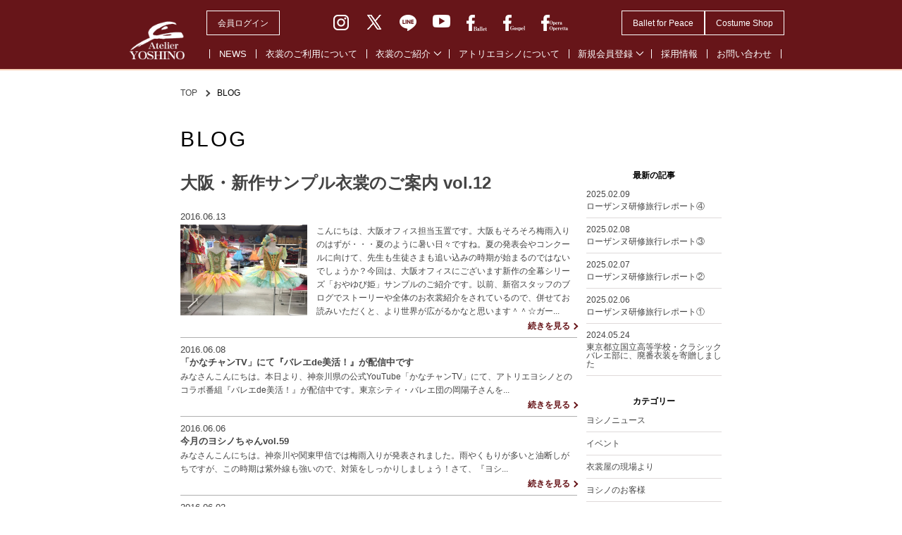

--- FILE ---
content_type: text/html; charset=UTF-8
request_url: https://www.atelier-yoshino.com/blog/date/2016/page/6/
body_size: 49280
content:
<!doctype html>
<html>
<head>
	<meta charset="utf-8">
	<meta http-equiv="x-ua-compatible" content="ie=edge">
	<meta name="viewport" content="width=device-width, initial-scale=1, shrink-to-fit=no">
	<meta name="format-detection" content="telephone=no">

	<meta name="Keywords" content="バレエ衣裳,バレエ衣装,バレエ用品,レンタル,貸衣装,貸し衣装" />
	<meta name="Description" content="クラシックバレエを中心としたレンタル衣裳会社のアトリエヨシノ[Atelier YOSHINO]。ソリスト級からコールド用まで取り揃えたデザインと豊富なサイズ展開でお客様にぴったりの衣裳をご提案します。" />

	<meta property="og:locale" content="ja_JP">
	<meta property="og:type" content="website">
	<meta property="og:site_name" content="#">
	<meta property="og:title" content="#">
	<meta property="og:description" content="#">
	<meta property="og:url" content="#">
	<meta property="og:image" content="#/img/ogp.png">

	<!-- common -->
	<link rel="stylesheet" href="/assets/css/common.css">
	<link rel="stylesheet" href="/assets/css/header.css">
	<link rel="stylesheet" href="/assets/css/footer.css">
	<link rel="stylesheet" href="https://maxcdn.bootstrapcdn.com/font-awesome/4.6.1/css/font-awesome.min.css">

	<script src="/assets/js/jquery.min.js"></script>
	<script src="/assets/js/common.js"></script>
	<script src="/assets/js/sp_menu.js"></script>
	<script src="/assets/js/jquery.rwdImageMaps.min.js"></script>
	 <!-- common -->

<link rel="stylesheet" href="/assets/css/entry.css?20200421093834">

<title>ブログ &#8211; ページ 6 &#8211; 子供・大人のバレエ衣裳（衣装）・バレエ用品レンタル | アトリエヨシノ</title>
<meta name='robots' content='max-image-preview:large' />
<link rel="alternate" type="application/rss+xml" title="子供・大人のバレエ衣裳（衣装）・バレエ用品レンタル | アトリエヨシノ &raquo; ブログ フィード" href="https://www.atelier-yoshino.com/blog/feed/" />
<script type="text/javascript">
/* <![CDATA[ */
window._wpemojiSettings = {"baseUrl":"https:\/\/s.w.org\/images\/core\/emoji\/15.0.3\/72x72\/","ext":".png","svgUrl":"https:\/\/s.w.org\/images\/core\/emoji\/15.0.3\/svg\/","svgExt":".svg","source":{"concatemoji":"https:\/\/www.atelier-yoshino.com\/_wp2_\/wp-includes\/js\/wp-emoji-release.min.js?ver=c3d5fdaaa71a33545d1ce907faa4c1d4"}};
/*! This file is auto-generated */
!function(i,n){var o,s,e;function c(e){try{var t={supportTests:e,timestamp:(new Date).valueOf()};sessionStorage.setItem(o,JSON.stringify(t))}catch(e){}}function p(e,t,n){e.clearRect(0,0,e.canvas.width,e.canvas.height),e.fillText(t,0,0);var t=new Uint32Array(e.getImageData(0,0,e.canvas.width,e.canvas.height).data),r=(e.clearRect(0,0,e.canvas.width,e.canvas.height),e.fillText(n,0,0),new Uint32Array(e.getImageData(0,0,e.canvas.width,e.canvas.height).data));return t.every(function(e,t){return e===r[t]})}function u(e,t,n){switch(t){case"flag":return n(e,"\ud83c\udff3\ufe0f\u200d\u26a7\ufe0f","\ud83c\udff3\ufe0f\u200b\u26a7\ufe0f")?!1:!n(e,"\ud83c\uddfa\ud83c\uddf3","\ud83c\uddfa\u200b\ud83c\uddf3")&&!n(e,"\ud83c\udff4\udb40\udc67\udb40\udc62\udb40\udc65\udb40\udc6e\udb40\udc67\udb40\udc7f","\ud83c\udff4\u200b\udb40\udc67\u200b\udb40\udc62\u200b\udb40\udc65\u200b\udb40\udc6e\u200b\udb40\udc67\u200b\udb40\udc7f");case"emoji":return!n(e,"\ud83d\udc26\u200d\u2b1b","\ud83d\udc26\u200b\u2b1b")}return!1}function f(e,t,n){var r="undefined"!=typeof WorkerGlobalScope&&self instanceof WorkerGlobalScope?new OffscreenCanvas(300,150):i.createElement("canvas"),a=r.getContext("2d",{willReadFrequently:!0}),o=(a.textBaseline="top",a.font="600 32px Arial",{});return e.forEach(function(e){o[e]=t(a,e,n)}),o}function t(e){var t=i.createElement("script");t.src=e,t.defer=!0,i.head.appendChild(t)}"undefined"!=typeof Promise&&(o="wpEmojiSettingsSupports",s=["flag","emoji"],n.supports={everything:!0,everythingExceptFlag:!0},e=new Promise(function(e){i.addEventListener("DOMContentLoaded",e,{once:!0})}),new Promise(function(t){var n=function(){try{var e=JSON.parse(sessionStorage.getItem(o));if("object"==typeof e&&"number"==typeof e.timestamp&&(new Date).valueOf()<e.timestamp+604800&&"object"==typeof e.supportTests)return e.supportTests}catch(e){}return null}();if(!n){if("undefined"!=typeof Worker&&"undefined"!=typeof OffscreenCanvas&&"undefined"!=typeof URL&&URL.createObjectURL&&"undefined"!=typeof Blob)try{var e="postMessage("+f.toString()+"("+[JSON.stringify(s),u.toString(),p.toString()].join(",")+"));",r=new Blob([e],{type:"text/javascript"}),a=new Worker(URL.createObjectURL(r),{name:"wpTestEmojiSupports"});return void(a.onmessage=function(e){c(n=e.data),a.terminate(),t(n)})}catch(e){}c(n=f(s,u,p))}t(n)}).then(function(e){for(var t in e)n.supports[t]=e[t],n.supports.everything=n.supports.everything&&n.supports[t],"flag"!==t&&(n.supports.everythingExceptFlag=n.supports.everythingExceptFlag&&n.supports[t]);n.supports.everythingExceptFlag=n.supports.everythingExceptFlag&&!n.supports.flag,n.DOMReady=!1,n.readyCallback=function(){n.DOMReady=!0}}).then(function(){return e}).then(function(){var e;n.supports.everything||(n.readyCallback(),(e=n.source||{}).concatemoji?t(e.concatemoji):e.wpemoji&&e.twemoji&&(t(e.twemoji),t(e.wpemoji)))}))}((window,document),window._wpemojiSettings);
/* ]]> */
</script>
<style id='wp-emoji-styles-inline-css' type='text/css'>

	img.wp-smiley, img.emoji {
		display: inline !important;
		border: none !important;
		box-shadow: none !important;
		height: 1em !important;
		width: 1em !important;
		margin: 0 0.07em !important;
		vertical-align: -0.1em !important;
		background: none !important;
		padding: 0 !important;
	}
</style>
<link rel='stylesheet' id='wp-block-library-css' href='https://www.atelier-yoshino.com/_wp2_/wp-includes/css/dist/block-library/style.min.css?ver=c3d5fdaaa71a33545d1ce907faa4c1d4' type='text/css' media='all' />
<style id='classic-theme-styles-inline-css' type='text/css'>
/*! This file is auto-generated */
.wp-block-button__link{color:#fff;background-color:#32373c;border-radius:9999px;box-shadow:none;text-decoration:none;padding:calc(.667em + 2px) calc(1.333em + 2px);font-size:1.125em}.wp-block-file__button{background:#32373c;color:#fff;text-decoration:none}
</style>
<style id='global-styles-inline-css' type='text/css'>
:root{--wp--preset--aspect-ratio--square: 1;--wp--preset--aspect-ratio--4-3: 4/3;--wp--preset--aspect-ratio--3-4: 3/4;--wp--preset--aspect-ratio--3-2: 3/2;--wp--preset--aspect-ratio--2-3: 2/3;--wp--preset--aspect-ratio--16-9: 16/9;--wp--preset--aspect-ratio--9-16: 9/16;--wp--preset--color--black: #000000;--wp--preset--color--cyan-bluish-gray: #abb8c3;--wp--preset--color--white: #ffffff;--wp--preset--color--pale-pink: #f78da7;--wp--preset--color--vivid-red: #cf2e2e;--wp--preset--color--luminous-vivid-orange: #ff6900;--wp--preset--color--luminous-vivid-amber: #fcb900;--wp--preset--color--light-green-cyan: #7bdcb5;--wp--preset--color--vivid-green-cyan: #00d084;--wp--preset--color--pale-cyan-blue: #8ed1fc;--wp--preset--color--vivid-cyan-blue: #0693e3;--wp--preset--color--vivid-purple: #9b51e0;--wp--preset--gradient--vivid-cyan-blue-to-vivid-purple: linear-gradient(135deg,rgba(6,147,227,1) 0%,rgb(155,81,224) 100%);--wp--preset--gradient--light-green-cyan-to-vivid-green-cyan: linear-gradient(135deg,rgb(122,220,180) 0%,rgb(0,208,130) 100%);--wp--preset--gradient--luminous-vivid-amber-to-luminous-vivid-orange: linear-gradient(135deg,rgba(252,185,0,1) 0%,rgba(255,105,0,1) 100%);--wp--preset--gradient--luminous-vivid-orange-to-vivid-red: linear-gradient(135deg,rgba(255,105,0,1) 0%,rgb(207,46,46) 100%);--wp--preset--gradient--very-light-gray-to-cyan-bluish-gray: linear-gradient(135deg,rgb(238,238,238) 0%,rgb(169,184,195) 100%);--wp--preset--gradient--cool-to-warm-spectrum: linear-gradient(135deg,rgb(74,234,220) 0%,rgb(151,120,209) 20%,rgb(207,42,186) 40%,rgb(238,44,130) 60%,rgb(251,105,98) 80%,rgb(254,248,76) 100%);--wp--preset--gradient--blush-light-purple: linear-gradient(135deg,rgb(255,206,236) 0%,rgb(152,150,240) 100%);--wp--preset--gradient--blush-bordeaux: linear-gradient(135deg,rgb(254,205,165) 0%,rgb(254,45,45) 50%,rgb(107,0,62) 100%);--wp--preset--gradient--luminous-dusk: linear-gradient(135deg,rgb(255,203,112) 0%,rgb(199,81,192) 50%,rgb(65,88,208) 100%);--wp--preset--gradient--pale-ocean: linear-gradient(135deg,rgb(255,245,203) 0%,rgb(182,227,212) 50%,rgb(51,167,181) 100%);--wp--preset--gradient--electric-grass: linear-gradient(135deg,rgb(202,248,128) 0%,rgb(113,206,126) 100%);--wp--preset--gradient--midnight: linear-gradient(135deg,rgb(2,3,129) 0%,rgb(40,116,252) 100%);--wp--preset--font-size--small: 13px;--wp--preset--font-size--medium: 20px;--wp--preset--font-size--large: 36px;--wp--preset--font-size--x-large: 42px;--wp--preset--spacing--20: 0.44rem;--wp--preset--spacing--30: 0.67rem;--wp--preset--spacing--40: 1rem;--wp--preset--spacing--50: 1.5rem;--wp--preset--spacing--60: 2.25rem;--wp--preset--spacing--70: 3.38rem;--wp--preset--spacing--80: 5.06rem;--wp--preset--shadow--natural: 6px 6px 9px rgba(0, 0, 0, 0.2);--wp--preset--shadow--deep: 12px 12px 50px rgba(0, 0, 0, 0.4);--wp--preset--shadow--sharp: 6px 6px 0px rgba(0, 0, 0, 0.2);--wp--preset--shadow--outlined: 6px 6px 0px -3px rgba(255, 255, 255, 1), 6px 6px rgba(0, 0, 0, 1);--wp--preset--shadow--crisp: 6px 6px 0px rgba(0, 0, 0, 1);}:where(.is-layout-flex){gap: 0.5em;}:where(.is-layout-grid){gap: 0.5em;}body .is-layout-flex{display: flex;}.is-layout-flex{flex-wrap: wrap;align-items: center;}.is-layout-flex > :is(*, div){margin: 0;}body .is-layout-grid{display: grid;}.is-layout-grid > :is(*, div){margin: 0;}:where(.wp-block-columns.is-layout-flex){gap: 2em;}:where(.wp-block-columns.is-layout-grid){gap: 2em;}:where(.wp-block-post-template.is-layout-flex){gap: 1.25em;}:where(.wp-block-post-template.is-layout-grid){gap: 1.25em;}.has-black-color{color: var(--wp--preset--color--black) !important;}.has-cyan-bluish-gray-color{color: var(--wp--preset--color--cyan-bluish-gray) !important;}.has-white-color{color: var(--wp--preset--color--white) !important;}.has-pale-pink-color{color: var(--wp--preset--color--pale-pink) !important;}.has-vivid-red-color{color: var(--wp--preset--color--vivid-red) !important;}.has-luminous-vivid-orange-color{color: var(--wp--preset--color--luminous-vivid-orange) !important;}.has-luminous-vivid-amber-color{color: var(--wp--preset--color--luminous-vivid-amber) !important;}.has-light-green-cyan-color{color: var(--wp--preset--color--light-green-cyan) !important;}.has-vivid-green-cyan-color{color: var(--wp--preset--color--vivid-green-cyan) !important;}.has-pale-cyan-blue-color{color: var(--wp--preset--color--pale-cyan-blue) !important;}.has-vivid-cyan-blue-color{color: var(--wp--preset--color--vivid-cyan-blue) !important;}.has-vivid-purple-color{color: var(--wp--preset--color--vivid-purple) !important;}.has-black-background-color{background-color: var(--wp--preset--color--black) !important;}.has-cyan-bluish-gray-background-color{background-color: var(--wp--preset--color--cyan-bluish-gray) !important;}.has-white-background-color{background-color: var(--wp--preset--color--white) !important;}.has-pale-pink-background-color{background-color: var(--wp--preset--color--pale-pink) !important;}.has-vivid-red-background-color{background-color: var(--wp--preset--color--vivid-red) !important;}.has-luminous-vivid-orange-background-color{background-color: var(--wp--preset--color--luminous-vivid-orange) !important;}.has-luminous-vivid-amber-background-color{background-color: var(--wp--preset--color--luminous-vivid-amber) !important;}.has-light-green-cyan-background-color{background-color: var(--wp--preset--color--light-green-cyan) !important;}.has-vivid-green-cyan-background-color{background-color: var(--wp--preset--color--vivid-green-cyan) !important;}.has-pale-cyan-blue-background-color{background-color: var(--wp--preset--color--pale-cyan-blue) !important;}.has-vivid-cyan-blue-background-color{background-color: var(--wp--preset--color--vivid-cyan-blue) !important;}.has-vivid-purple-background-color{background-color: var(--wp--preset--color--vivid-purple) !important;}.has-black-border-color{border-color: var(--wp--preset--color--black) !important;}.has-cyan-bluish-gray-border-color{border-color: var(--wp--preset--color--cyan-bluish-gray) !important;}.has-white-border-color{border-color: var(--wp--preset--color--white) !important;}.has-pale-pink-border-color{border-color: var(--wp--preset--color--pale-pink) !important;}.has-vivid-red-border-color{border-color: var(--wp--preset--color--vivid-red) !important;}.has-luminous-vivid-orange-border-color{border-color: var(--wp--preset--color--luminous-vivid-orange) !important;}.has-luminous-vivid-amber-border-color{border-color: var(--wp--preset--color--luminous-vivid-amber) !important;}.has-light-green-cyan-border-color{border-color: var(--wp--preset--color--light-green-cyan) !important;}.has-vivid-green-cyan-border-color{border-color: var(--wp--preset--color--vivid-green-cyan) !important;}.has-pale-cyan-blue-border-color{border-color: var(--wp--preset--color--pale-cyan-blue) !important;}.has-vivid-cyan-blue-border-color{border-color: var(--wp--preset--color--vivid-cyan-blue) !important;}.has-vivid-purple-border-color{border-color: var(--wp--preset--color--vivid-purple) !important;}.has-vivid-cyan-blue-to-vivid-purple-gradient-background{background: var(--wp--preset--gradient--vivid-cyan-blue-to-vivid-purple) !important;}.has-light-green-cyan-to-vivid-green-cyan-gradient-background{background: var(--wp--preset--gradient--light-green-cyan-to-vivid-green-cyan) !important;}.has-luminous-vivid-amber-to-luminous-vivid-orange-gradient-background{background: var(--wp--preset--gradient--luminous-vivid-amber-to-luminous-vivid-orange) !important;}.has-luminous-vivid-orange-to-vivid-red-gradient-background{background: var(--wp--preset--gradient--luminous-vivid-orange-to-vivid-red) !important;}.has-very-light-gray-to-cyan-bluish-gray-gradient-background{background: var(--wp--preset--gradient--very-light-gray-to-cyan-bluish-gray) !important;}.has-cool-to-warm-spectrum-gradient-background{background: var(--wp--preset--gradient--cool-to-warm-spectrum) !important;}.has-blush-light-purple-gradient-background{background: var(--wp--preset--gradient--blush-light-purple) !important;}.has-blush-bordeaux-gradient-background{background: var(--wp--preset--gradient--blush-bordeaux) !important;}.has-luminous-dusk-gradient-background{background: var(--wp--preset--gradient--luminous-dusk) !important;}.has-pale-ocean-gradient-background{background: var(--wp--preset--gradient--pale-ocean) !important;}.has-electric-grass-gradient-background{background: var(--wp--preset--gradient--electric-grass) !important;}.has-midnight-gradient-background{background: var(--wp--preset--gradient--midnight) !important;}.has-small-font-size{font-size: var(--wp--preset--font-size--small) !important;}.has-medium-font-size{font-size: var(--wp--preset--font-size--medium) !important;}.has-large-font-size{font-size: var(--wp--preset--font-size--large) !important;}.has-x-large-font-size{font-size: var(--wp--preset--font-size--x-large) !important;}
:where(.wp-block-post-template.is-layout-flex){gap: 1.25em;}:where(.wp-block-post-template.is-layout-grid){gap: 1.25em;}
:where(.wp-block-columns.is-layout-flex){gap: 2em;}:where(.wp-block-columns.is-layout-grid){gap: 2em;}
:root :where(.wp-block-pullquote){font-size: 1.5em;line-height: 1.6;}
</style>
<link rel="https://api.w.org/" href="https://www.atelier-yoshino.com/wp-json/" /><link rel="EditURI" type="application/rsd+xml" title="RSD" href="https://www.atelier-yoshino.com/_wp2_/xmlrpc.php?rsd" />

<link rel="icon" href="https://www.atelier-yoshino.com/_wp2_/wp-content/uploads/2024/08/cropped-favicon-32x32.png" sizes="32x32" />
<link rel="icon" href="https://www.atelier-yoshino.com/_wp2_/wp-content/uploads/2024/08/cropped-favicon-192x192.png" sizes="192x192" />
<link rel="apple-touch-icon" href="https://www.atelier-yoshino.com/_wp2_/wp-content/uploads/2024/08/cropped-favicon-180x180.png" />
<meta name="msapplication-TileImage" content="https://www.atelier-yoshino.com/_wp2_/wp-content/uploads/2024/08/cropped-favicon-270x270.png" />
		<style type="text/css" id="wp-custom-css">
			.movie-wrap {
     position: relative;
     padding-bottom: 56.25%; /*アスペクト比 16:9の場合の縦幅*/
     height: 0;
     overflow: hidden;
}
 
.movie-wrap iframe {
     position: absolute;
     top: 0;
     left: 0;
     width: 100%;
     height: 100%;
}

.resizeimage img { 
	width:100%; 
	}

.btn-flat-border {
  margin: 0.1em;
  display: inline-block;
  padding: 0.2em 0.4em;
  text-decoration: none;
  color: #67c5ff;
  border: solid 1px #67c5ff;
  border-radius: 2px;
  transition: .4s;
}

.btn-flat-border:hover {
  background: #67c5ff;
  color: white;
}		</style>
		</head>

<body>
<!-- header -->
<header id="header">
   <div class="inner">
      <div class="header_block">

         <h1 class="logo">
            <a href="/">
               <img src="/assets/img/common/logo.png" alt="Atelier YOSHINO">
            </a>
         </h1>

         <div class="pc_nav_wrap">
            <div class="nav_top">
               <div class="login_btn">
                  <a href="/login/">会員ログイン</a>
               </div>

               <div class="sns_list">
                 <ul>
                   <li class="insta_head_icon"><a href="https://www.instagram.com/atelieryoshino/?hl=ja" target="_blank"><img src="/assets/img/common/instagram_head_icon.png" alt="instagram"></a></li>
                   <li class="tw_head_icon"><a href="https://twitter.com/atelier_yoshino" target="_blank"><img src="/assets/img/common/twitter_head_icon.png" alt="twitter"></a></li>
                   <li class="line_head_icon"><a href="https://lin.ee/3nB8IXo" target="_blank"><img src="/assets/img/common/line_head_icon.png" alt="line"></a></li>
                   <li class="youtube_head_icon"><a href="https://www.youtube.com/user/atelieryoshinotv" target="_blank"><img src="/assets/img/common/youtube_head_icon.png" alt="youtube"></a></li>
                   <li class="fb_ballet_head_icon"><a href="https://www.facebook.com/AtelierYOSHINOofficial/" target="_blank"><img src="/assets/img/common/fb_ballet_head_icon.png" alt="fb ballet"></a></li>
                   <li class="fb_gospel_head_icon"><a href="https://www.facebook.com/%E3%82%A2%E3%83%88%E3%83%AA%E3%82%A8%E3%83%A8%E3%82%B7%E3%83%8E-%E3%82%B4%E3%82%B9%E3%83%9A%E3%83%AB%E8%A1%A3%E8%A3%B3-2372411722978514/" target="_blank"><img src="/assets/img/common/fb_gospel_head_icon.png" alt="fb gospel"></a></li>
                   <li class="fb_opera_head_icon"><a href="https://www.facebook.com/%E3%82%A2%E3%83%88%E3%83%AA%E3%82%A8%E3%83%A8%E3%82%B7%E3%83%8E-%E3%82%AA%E3%83%9A%E3%83%A9%E3%82%AA%E3%83%9A%E3%83%AC%E3%83%83%E3%82%BF%E8%A1%A3%E8%A3%B3-314131159266680/" target="_blank"><img src="/assets/img/common/fb_opera_head_icon.png" alt="fb opera"></a></li>
                 </ul>
               </div>

               <div class="nav_btn_list">
                  <div class="nav_btn">
                     <a href="https://balletforpeace.com" target="_blank">Ballet for Peace</a>
                  </div>
                  <div class="nav_btn">
                     <a href="https://bfp.atelier-yoshino.com/lp/cfp/" target="_blank">Costume Shop</a>
                  </div>
               </div>

               <!--<div class="sch">
                  <form role="search" method="get" id="searchform" action="/">
                     <input type="text" value="" name="sch" class="sch">
                     <input type="submit" class="searchsubmit" value="検索">
                  </form>
               </div>-->
            </div>

            <nav role="navigation">
               <ul id="main-menu">
                  <li>
                     <a href="/news/">NEWS</a>
                  </li>
                  <li>
                     <a href="/howto-use/">衣裳のご利用について</a>
                  </li>
                  <li class="down_menu">
                     <a href="#">衣裳のご紹介</a>
                     <ul id="sub-menu" class="sub-menu01">
                        <li>
                           <a href="/gallery-ballet01/" aria-label="subemnu">バレエ通常衣裳</a>
                        </li>
                        <li>
                           <a href="/gallery-ballet02/" aria-label="subemnu">バレエ全幕衣裳</a>
                        </li>
                        <li>
                           <a href="/gallery-opera/" aria-label="subemnu">オペラ・オペレッタ衣裳</a>
                        </li>
                        <li>
                           <a href="/gallery-gospel/" aria-label="subemnu">ゴスペル衣裳</a>
                        </li>
                     </ul>
                  </li>
                  <li>
                     <a href="/about-us/">アトリエヨシノについて</a>
                  </li>
                  <li class="down_menu">
                     <a href="#">新規会員登録</a>
                     <ul id="sub-menu" class="sub-menu02">
                        <li>
                           <a href="/register-ballet/" aria-label="subemnu">バレエ会員登録</a>
                        </li>
                        <li>
                           <a href="/register-operaoperetta/" aria-label="subemnu">オペラ・オペレッタ会員登録</a>
                        </li>
                        <li>
                           <a href="/register-gospel/" aria-label="subemnu">ゴスペル会員登録</a>
                        </li>
                     </ul>
                  </li>
                  <li>
                        <a href="/recruit/">採用情報</a>
                     </li>
                  <li>
                     <a href="/inquiry/">お問い合わせ</a>
                  </li>
               </ul>
            </nav>
         </div>


         <div class="sp_nav_wrap">
            <!--<div class="sp_sch">
               <img src="/assets/img/common/sch_icon_sp.png" alt="Search icon">
               <p>検 索</p>
            </div>-->

            <div class="sns_list">
              <ul>
                <li class="insta_head_icon"><a href="https://www.instagram.com/atelieryoshino/?hl=ja" target="_blank"><img src="/assets/img/common/instagram_head_icon_sp.png" alt="instagram"></a></li>
                <li class="line_head_icon"><a href="https://lin.ee/3nB8IXo" target="_blank"><img src="/assets/img/common/line_head_icon_sp.png" alt="line"></a></li>
                <li class="youtube_head_icon"><a href="https://www.youtube.com/user/atelieryoshinotv" target="_blank"><img src="/assets/img/common/youtube_head_icon_sp.png" alt="youtube"></a></li>
              </ul>
            </div>

            <div class="sp_menu nav-icon">
               <img src="/assets/img/common/menu_icon_sp.png" alt="MENU icon">
               <p>メニュー</p>
            </div>


            <!-- <div id="modal_sch_mask"></div>
            <div id="modal_sch_wrap"></div> -->

            <div id="modal-mask"></div>
            <div id="modal">
                  <div class="header_block">
                        <h1 class="logo">
                           <a href="/">
                              <img src="/assets/img/common/logo.png" alt="Atelier YOSHINO">
                           </a>
                        </h1>

                        <div class="sp_nav_wrap">
                              <!--<div class="sp_sch">
                                 <img src="/assets/img/common/sch_icon_sp.png" alt="Search icon">
                                 <p>検 索</p>
                              </div>-->



                              <div id="modal-close" class="sp_menu">
                                    <img src="/assets/img/common/menu_close_sp.png" alt="閉じる" />
                              </div>
                        </div>
                     </div>

               <div class="inner">
                  <ul>
                     <li>
                        <a href="/news/">NEWS</a>
                     </li>
                     <li>
                        <a href="/howto-use/">衣裳のご利用について</a>
                     </li>
                     <li class="sp_down_menu accordion-toggle">
                        <a href="#" class="menu-link">衣裳のご紹介
                           <span class="more_btn more_btn01">
                              <span></span>
                           </span>
                        </a></li>
                        <ul class="accordion-content">
                           <li>
                              <a href="/gallery-ballet01/">バレエ通常衣裳</a>
                           </li>
                           <li>
                              <a href="/gallery-ballet02/">バレエ全幕衣裳</a>
                           </li>
                           <li>
                              <a href="/gallery-opera/">オペラ・オペレッタ衣裳</a>
                           </li>
                           <li>
                              <a href="/gallery-gospel/">ゴスペル衣裳</a>
                           </li>
                        </ul>


                     <li>
                        <a href="/about-us/">アトリエヨシノ について</a>
                     </li>

                     <li class="sp_down_menu accordion-toggle">
                        <a href="#" class="menu-link">新規会員登録
                           <span class="more_btn">
                              <span></span>
                           </span>
                        </a>
                     </li>
                        <ul class="accordion-content">
                           <li>
                              <a href="/register-ballet/">バレエ会員登録</a>
                           </li>
                           <li>
                              <a href="/register-operaoperetta/">オペラ・オペレッタ会員登録</a>
                           </li>
                           <li>
                              <a href="/register-gospel/">ゴスペル会員登録</a>
                           </li>
                        </ul>
                     <li>
                        <a href="/recruit/">採用情報</a>
                     </li>
                     <li>
                        <a href="/inquiry/">お問い合わせ</a>
                     </li>
                     <li>
                        <a href="/login/">会員ログイン</a>
                     </li>
                     <li>
                        <a href="https://balletforpeace.com" target="_blank">Ballet for Peace</a>
                     </li>
                     <li>
                        <a href="https://bfp.atelier-yoshino.com/lp/cfp/" target="_blank">Costume Shop</a>
                     </li>
                  </ul>
               </div>

            </div>

         </div>

      </div>
   </div>
   <div class="line"></div>
</header><!-- //header -->


	<div class="container">
		<div class="contents blog inner">

			<div class="breadcrumb">
				<ul>
					<li><a href="/">TOP</a></li>
					<li>BLOG</li>
				</ul>
			 </div>
		 	<div class="contentsHead">
				<h2>BLOG</h2>
			</div>

		 	<div class="entryContents entryList blogList">

		 		<div class="main">

		 			<div class="block firstBlock ">
		 				<a href="https://www.atelier-yoshino.com/blog/from_osaka/9571/">
		 					<h3 class="icon_">大阪・新作サンプル衣裳のご案内 vol.12</h3>
		 					<div class="data">2016.06.13</div>
		 					<div class="txtArea">
		 						<div class="img"><img src="https://www.atelier-yoshino.com/_wp2_/wp-content/uploads/2020/12/160613_1.jpg" alt="大阪・新作サンプル衣裳のご案内 vol.12"></div>
			 					<p>				こんにちは、大阪オフィス担当玉置です。大阪もそろそろ梅雨入りのはずが・・・夏のように暑い日々ですね。夏の発表会やコンクールに向けて、先生も生徒さまも追い込みの時期が始まるのではないでしょうか？今回は、大阪オフィスにございます新作の全幕シリーズ「おやゆび姫」サンプルのご紹介です。以前、新宿スタッフのブログでストーリーや全体のお衣裳紹介をされているので、併せてお読みいただくと、より世界が広がるかなと思います＾＾☆ガー...</p>
			 				</div>
			 				<div class="more"><span>続きを見る</span></div>
		 				</a>
		 			</div>

		 			<div class="block ">
		 				<a href="https://www.atelier-yoshino.com/blog/news/9574/">
		 					<div class="data">2016.06.08</div>
		 					<h3>「かなチャンTV」にて『バレエde美活！』が配信中です</h3>
		 					<p class="icon_">
				みなさんこんにちは。本日より、神奈川県の公式YouTube「かなチャンTV」にて、アトリエヨシノとのコラボ番組『バレエde美活！』が配信中です。東京シティ・バレエ団の岡陽子さんを...</p>
			 				<div class="more"><span>続きを見る</span></div>
		 				</a>
		 			</div>

		 			<div class="block ">
		 				<a href="https://www.atelier-yoshino.com/blog/yoshino-chan/9570/">
		 					<div class="data">2016.06.06</div>
		 					<h3>今月のヨシノちゃんvol.59</h3>
		 					<p class="icon_">				みなさんこんにちは。神奈川や関東甲信では梅雨入りが発表されました。雨やくもりが多いと油断しがちですが、この時期は紫外線も強いので、対策をしっかりしましょう！さて、『ヨシ...</p>
			 				<div class="more"><span>続きを見る</span></div>
		 				</a>
		 			</div>

		 			<div class="block ">
		 				<a href="https://www.atelier-yoshino.com/blog/news/9575/">
		 					<div class="data">2016.06.02</div>
		 					<h3>「テレビ埼玉にて弊社が紹介されます」</h3>
		 					<p class="icon_">				みなさんこんにちは。あじさいの季節ですね。4月にブログでお知らせをいたしました、2016年9月3日（土）・4日（日）に、ウェスタ川越大ホールにて行われますPCTV（プリンシパルコン...</p>
			 				<div class="more"><span>続きを見る</span></div>
		 				</a>
		 			</div>

		 			<div class="block ">
		 				<a href="https://www.atelier-yoshino.com/blog/working/9568/">
		 					<div class="data">2016.05.30</div>
		 					<h3>採寸サイズについて</h3>
		 					<p class="icon_">
				3.ヒップ（H）　ヒップラインの頂点でメジャーを一周させ、水平に測ります。4.背丈　首の付根からウエストまでの長さを測ります。5.股ぐり　股を通って前後のウエストまでの長さを...</p>
			 				<div class="more"><span>続きを見る</span></div>
		 				</a>
		 			</div>

		 			<div class="block ">
		 				<a href="https://www.atelier-yoshino.com/blog/working/9569/">
		 					<div class="data">2016.05.23</div>
		 					<h3>気まぐれシリーズ⑤『果てしない大空と広い大地のその中で』</h3>
		 					<p class="icon_">				こんにちは！雨の多い季節となりました。季節の変わり目で体調など崩さぬようお過ごし下さい。たまにやってくる気まぐれ心理テストのお時間ですよ！今回も色彩テストです☆テーマは『...</p>
			 				<div class="more"><span>続きを見る</span></div>
		 				</a>
		 			</div>

		 			<div class="block ">
		 				<a href="https://www.atelier-yoshino.com/blog/from_shinjuku/9565/">
		 					<div class="data">2016.05.16</div>
		 					<h3>「ファラオの娘」ってな～に？</h3>
		 					<p class="icon_">				皆さんこんにちは！ＧＷはいかがでしたか？本番やコンクールを迎えられた方も多かったのではないでしょうか？さて、今回のテーマは「ファラオの娘ってな～に？」です。実はブログ担...</p>
			 				<div class="more"><span>続きを見る</span></div>
		 				</a>
		 			</div>

		 			<div class="block ">
		 				<a href="https://www.atelier-yoshino.com/blog/working/9567/">
		 					<div class="data">2016.05.11</div>
		 					<h3>※衣裳の取扱いについて※</h3>
		 					<p class="icon_">
				いつも弊社の衣裳をご利用いただき、誠にありがとうございます。今回は衣裳レンタルの際、サイズ調整のためにお貸出ししております「背中出し布」の取り扱いについて、今一度ご説明...</p>
			 				<div class="more"><span>続きを見る</span></div>
		 				</a>
		 			</div>

		 			<div class="block ">
		 				<a href="https://www.atelier-yoshino.com/blog/news/9566/">
		 					<div class="data">2016.05.10</div>
		 					<h3>社食が始まりました！</h3>
		 					<p class="icon_">				みなさんこんにちは。GWが終わりましたが、リフレッシュして過ごせたでしょうか？さて、弊社では昨日より、社食が始まりました。今までは、それぞれ個人でお弁当などを用意していた...</p>
			 				<div class="more"><span>続きを見る</span></div>
		 				</a>
		 			</div>

		 			<div class="block ">
		 				<a href="https://www.atelier-yoshino.com/blog/from_osaka/9564/">
		 					<div class="data">2016.05.09</div>
		 					<h3>☆スプリングフェアありがとうございました☆</h3>
		 					<p class="icon_">				</p>
			 				<div class="more"><span>続きを見る</span></div>
		 				</a>
		 			</div>

<div class="pagination">
<ul class="itemList">
<li class="arw prev"><a href="https://www.atelier-yoshino.com/blog/date/2016/page/5/"></a></li>
<li class="item"><a href="https://www.atelier-yoshino.com/blog/date/2016/page/4/">4</a></li>
<li class="item"><a href="https://www.atelier-yoshino.com/blog/date/2016/page/5/">5</a></li>
<li class="item"><a class="on" href="https://www.atelier-yoshino.com/blog/date/2016/page/6/">6</a></li>
<li class="item"><a href="https://www.atelier-yoshino.com/blog/date/2016/page/7/">7</a></li>
<li class="item"><a href="https://www.atelier-yoshino.com/blog/date/2016/page/8/">8</a></li>
<li class="arw next"><a href="https://www.atelier-yoshino.com/blog/date/2016/page/7/"></a></li>
</ul>
</div>
		 		</div>

		 		<div class="sub">
		 			<div class="block latest">
		 				<h3>最新の記事</h3>
			 			<ul>
							<li>
								<a href="https://www.atelier-yoshino.com/blog/news/13562/">
									<span class="data">2025.02.09</span>
									<span class="tit">ローザンヌ研修旅行レポート④</span>
								</a>
							</li>
							<li>
								<a href="https://www.atelier-yoshino.com/blog/news/13559/">
									<span class="data">2025.02.08</span>
									<span class="tit">ローザンヌ研修旅行レポート③</span>
								</a>
							</li>
							<li>
								<a href="https://www.atelier-yoshino.com/blog/news/13554/">
									<span class="data">2025.02.07</span>
									<span class="tit">ローザンヌ研修旅行レポート②</span>
								</a>
							</li>
							<li>
								<a href="https://www.atelier-yoshino.com/blog/news/13548/">
									<span class="data">2025.02.06</span>
									<span class="tit">ローザンヌ研修旅行レポート①</span>
								</a>
							</li>
							<li>
								<a href="https://www.atelier-yoshino.com/blog/news/13173/">
									<span class="data">2024.05.24</span>
									<span class="tit">東京都立国立高等学校・クラシックバレエ部に、廃番衣装を寄贈しました</span>
								</a>
							</li>
			 			</ul>
		 			</div>		 			<div class="block category">
		 				<h3>カテゴリー</h3>
			 			<ul>
							<li><a href="https://www.atelier-yoshino.com/blog/news/">ヨシノニュース</a>
							</li>
							<li><a href="https://www.atelier-yoshino.com/blog/event/">イベント</a>
							</li>
							<li><a href="https://www.atelier-yoshino.com/blog/working/">衣裳屋の現場より</a>
							</li>
							<li><a href="https://www.atelier-yoshino.com/blog/customer/">ヨシノのお客様</a>
							</li>
							<li><a href="https://www.atelier-yoshino.com/blog/review/">公演レビュー</a>
							</li>
							<li><a href="https://www.atelier-yoshino.com/blog/yoshino-chan/">今月のヨシノちゃん</a>
							</li>
							<li><a href="https://www.atelier-yoshino.com/blog/from_shinjuku/">新宿オフィスより</a>
							</li>
							<li><a href="https://www.atelier-yoshino.com/blog/from_osaka/">大阪オフィスより</a>
							</li>
							<li><a href="https://www.atelier-yoshino.com/blog/%e7%a6%8f%e5%b2%a1%e3%82%aa%e3%83%95%e3%82%a3%e3%82%b9/">福岡オフィス</a>
							</li>
			 			</ul>
		 			</div>		 			<div class="block archive">
		 				<h3>アーカイブ</h3>
			 			<ul>
	<li><a href='https://www.atelier-yoshino.com/blog/2025/02/'>2025年2月</a></li>
	<li><a href='https://www.atelier-yoshino.com/blog/2024/05/'>2024年5月</a></li>
	<li><a href='https://www.atelier-yoshino.com/blog/2024/02/'>2024年2月</a></li>
	<li><a href='https://www.atelier-yoshino.com/blog/2023/11/'>2023年11月</a></li>
	<li><a href='https://www.atelier-yoshino.com/blog/2023/09/'>2023年9月</a></li>
	<li><a href='https://www.atelier-yoshino.com/blog/2023/08/'>2023年8月</a></li>
	<li><a href='https://www.atelier-yoshino.com/blog/2023/06/'>2023年6月</a></li>
	<li><a href='https://www.atelier-yoshino.com/blog/2023/04/'>2023年4月</a></li>
	<li><a href='https://www.atelier-yoshino.com/blog/2023/03/'>2023年3月</a></li>
	<li><a href='https://www.atelier-yoshino.com/blog/2023/02/'>2023年2月</a></li>
	<li><a href='https://www.atelier-yoshino.com/blog/2022/10/'>2022年10月</a></li>
	<li><a href='https://www.atelier-yoshino.com/blog/2022/08/'>2022年8月</a></li>
			 			</ul>

			 			<ul class="year">
	<li><a href='https://www.atelier-yoshino.com/blog/2025/'>2025</a></li>
	<li><a href='https://www.atelier-yoshino.com/blog/2024/'>2024</a></li>
	<li><a href='https://www.atelier-yoshino.com/blog/2023/'>2023</a></li>
	<li><a href='https://www.atelier-yoshino.com/blog/2022/'>2022</a></li>
	<li><a href='https://www.atelier-yoshino.com/blog/2021/'>2021</a></li>
	<li><a href='https://www.atelier-yoshino.com/blog/2020/'>2020</a></li>
	<li><a href='https://www.atelier-yoshino.com/blog/2019/'>2019</a></li>
	<li><a href='https://www.atelier-yoshino.com/blog/2018/'>2018</a></li>
	<li><a href='https://www.atelier-yoshino.com/blog/2017/'>2017</a></li>
	<li><a href='https://www.atelier-yoshino.com/blog/2016/' aria-current="page">2016</a></li>
	<li><a href='https://www.atelier-yoshino.com/blog/2015/'>2015</a></li>
	<li><a href='https://www.atelier-yoshino.com/blog/2014/'>2014</a></li>
	<li><a href='https://www.atelier-yoshino.com/blog/2013/'>2013</a></li>
			 			</ul>
		 			</div>
		 		</div>
		</div>

	</div>

<!-- footer -->
<footer id="footer">

    <div class="ft_top">
        <div class="inner">
            <div class="first_ft first01_ft">
                <ul>
                    <li>
                        <a href="/news/">NEWS</a>
                    </li>
                    <li>
                        <a href="/howto-use/">衣裳のご利用について</a>
                    </li>
                    <li>
                        <a href="/login/">会員ログイン</a>
                    </li>
                    <li>
                        <a href="/howto-use/">新規会員登録</a>
                    </li>
                    <li>
                        <a href="/reminder/">パスワードを忘れた方</a>
                    </li>
                    <li>
                        <a href="/inquiry/">お問い合わせ</a>
                    </li>
                </ul>
            </div>
            <div class="first_ft first02_ft">
                <ul>
                    <li>
                        <a href="/about-us/">アトリエヨシノ について</a>
                    </li>
                    <li>
                        <a href="http://ameblo.jp/atelier-yoshino/" target="_blank">副社長ブログ</a>
                    </li>
                    <li>
                        <a href="/blog/">スタッフブログ</a>
                    </li>
                    <li>
                        <a href="https://www.youtube.com/user/atelieryoshinotv" target="_blank">AYTV アトリエヨシノ テレビ</a>
                    </li>
                    <li>
                        <a href="https://atelier-yoshino.meclib.jp/library/BalletDays/book/list" target="_blank">広報誌 Ballet Days</a>
                    </li>
                    <li>
                        <a href="https://store.shopping.yahoo.co.jp/atelieryoshino-goods/" target="_blank">Yahoo!ショップ
                            <br class="sp_none">アトリエヨシノ グッズショップ</a>
                    </li>
                    <li>
                        <a href="https://store.line.me/stickershop/product/1081158/ja" target="_blank">ヨシノちゃんのLINEスタンプ</a>
                    </li>
                </ul>
            </div>

            <div class="second_ft second01_ft">
                <div class="sp_down_menu"><a href="/gallery-ballet01/">バレエ通常衣裳のご紹介</a>
                    <span class="more_btn">
                        <span></span>
                    </span>
                </div>
                <ul>
                    <li><a href="/gallery-ballet01/#sec01">新作衣裳</a></li>
                    <li><a href="/gallery-ballet01/#sec02">クラシックチュチュ</a></li>
                    <li><a href="/gallery-ballet01/#sec03">ロマンティックチュチュ</a></li>
                    <li><a href="/gallery-ballet01/#sec04">貴族衣裳</a></li>
                    <li><a href="/gallery-ballet01/#sec05">ジョーゼット</a></li>
                    <li><a href="/gallery-ballet01/#sec06">モダン・コンテンポラリー</a></li>
                    <li><a href="/gallery-ballet01/#sec07">民族衣裳</a></li>
                    <li><a href="/gallery-ballet01/#sec08">キャラクター</a></li>
                    <li><a href="/gallery-ballet01/#sec09">男性衣裳</a></li>
                </ul>
            </div>
            <div class="second_ft second02_ft">
                <div class="sp_down_menu"><a href="/gallery-ballet02/">バレエ全幕衣裳のご紹介</a>
                    <span class="more_btn">
                        <span></span>
                    </span>
                </div>
                <ul>
                    <li><a href="/gallery-ballet02/#sec01">眠れる森の美女</a></li>
                    <li><a href="/gallery-ballet02/#sec02">えんとつ町のプペル</a></li>
                    <li><a href="/gallery-ballet02/#sec03">白鳥の湖</a></li>
                    <li><a href="/gallery-ballet02/#sec04">くるみ割り人形</a></li>
                    <li><a href="/gallery-ballet02/#sec05">リーズの結婚</a></li>
                    <li><a href="/gallery-ballet02/#sec06" >フェアリードール</a></li>
                    <li><a href="/gallery-ballet02/#sec07">不思議の国のアリス</a></li>
                    <li><a href="/gallery-ballet02/#sec08">白雪姫</a></li>
                    <li><a href="/gallery-ballet02/#sec09">人魚姫</a></li>
                    <li><a href="/gallery-ballet02/#sec10">ピノッキオ</a></li>
                    <li><a href="/gallery-ballet02/#sec11">ピーターパン</a></li>
                    <li><a href="/gallery-ballet02/#sec12">おやゆび姫</a></li>
                    <li><a href="/gallery-ballet02/#sec13">オズの魔法使い</a></li>
                </ul>
            </div>

            <div class="second_first">
                <div class="second_ft second03_ft">
                    <div class="sp_down_menu"><a href="/gallery-opera/">オペラ・オペレッタ衣裳のご紹介</a>
                        <span class="more_btn">
                            <span></span>
                        </span>
                    </div>
                    <ul>
                        <li><a href="/gallery-opera/#sec01">カルメン</a></li>
                        <li><a href="/gallery-opera/#sec02">椿姫</a></li>
                        <li><a href="/gallery-opera/#sec03">こうもり</a></li>
                        <li><a href="/gallery-opera/#sec04">チャールダーシュの女王</a></li>
                        <li><a href="/gallery-opera/#sec05">シューベルトの青春</a></li>
                    </ul>
                </div>
                <div class="first03_ft"><a href="/gallery-gospel/">ゴスペル衣裳のご紹介</a></div>
            </div>

            
        </div>
    </div>

    <div class="ft_bt">
        <div class="inner">

            <div>
                <div class="ft_icon_wrap">
                    <ul class="ft_icon_t">
                        <li>
                            <a href="https://www.instagram.com/atelieryoshino/?hl=ja" target="_blank">
                                <img src="/assets/img/common/insta_icon.png" alt="instagram">
                            </a>
                        </li>
                        <li>
                            <a href="https://twitter.com/atelier_yoshino" target="_blank">
                                <img src="/assets/img/common/twt_icon.png" alt="twitter">
                            </a>
                        </li>
                        <li>
                            <a href="https://lin.ee/3nB8IXo" target="_blank">
                                <img src="/assets/img/common/line_icon.png" alt="LINE">
                            </a>
                        </li>
                        <li>
                            <a href="https://www.facebook.com/AtelierYOSHINOofficial/" target="_blank">
                                <img src="/assets/img/common/faceB_icon.png" alt="facebook Ballet">
                            </a>
                        </li>
                    </ul>
                    <ul class="ft_icon_b">
                        <li>
                            <a href="https://www.facebook.com/%E3%82%A2%E3%83%88%E3%83%AA%E3%82%A8%E3%83%A8%E3%82%B7%E3%83%8E-%E3%82%B4%E3%82%B9%E3%83%9A%E3%83%AB%E8%A1%A3%E8%A3%B3-2372411722978514/" target="_blank">
                                <img src="/assets/img/common/faceG_icon.png" alt="facebook Gospel">
                            </a>
                        </li>
                        <li>
                            <a href="https://www.facebook.com/%E3%82%A2%E3%83%88%E3%83%AA%E3%82%A8%E3%83%A8%E3%82%B7%E3%83%8E-%E3%82%AA%E3%83%9A%E3%83%A9%E3%82%AA%E3%83%9A%E3%83%AC%E3%83%83%E3%82%BF%E8%A1%A3%E8%A3%B3-314131159266680/" target="_blank">
                                <img src="/assets/img/common/faceO_icon.png" alt="facebook Opera & Operetta">
                            </a>
                        </li>
                        <li>
                            <a href="https://www.youtube.com/user/atelieryoshinotv" target="_blank">
                                <img src="/assets/img/common/youtu_icon.png" alt="YouTube">
                            </a>
                        </li>
                    </ul>
                </div>

                <div class="static_wrap">
                    <ul>
                        <li>
                            <a href="/company/">会社概要</a>
                        </li>
                        <li>
                            <a href="/recruit/">採用情報</a>
                        </li>
                        <li>
                            <a href="/access/">アクセス</a>
                        </li>
                        <li>
                            <a href="/privacy/">プライバシーポリシー</a>
                        </li>
                        <li>
                            <a href="/link/">関連リンク</a>
                        </li>
                    </ul>
                </div>
            </div>

            <div class="delivery">
                <div class="sagawa">
                    <p><a href="https://k2k.sagawa-exp.co.jp/p/sagawa/web/okurijoinput.jsp" target="_blank">佐川急便<br>
                    お荷物問い合わせサービス</a></p>
                </div>
                <div class="kuroneko">
                    <p><a href="https://toi.kuronekoyamato.co.jp/cgi-bin/tneko" target="_blank">クロネコヤマト<br>
                    お荷物問い合わせサービス</a></p>
                </div>
            </div>

        </div>
    </div>

    <div class="ft_copy">Copyright<span>&copy;</span>ATELIER YOSHINO. All Rights Reserved</div>

</footer><!-- //footer -->

<div id="js-page-top" class="page-top">
    <img src="/assets/img/common/gotop.png" alt="ページトップへ" class="arrow">
</div>
</body>
</html>


--- FILE ---
content_type: text/css
request_url: https://www.atelier-yoshino.com/assets/css/common.css
body_size: 3104
content:
@charset "utf-8";
@import url('reset.css');
@import url('https://fonts.googleapis.com/css?family=Noto+Serif+JP&display=swap');

/* font-family: 'Noto Serif JP', serif; */


/*---------------------------------------------
	Common
---------------------------------------------*/
body {
	font-family:
	'Hiragino Sans', 'Hiragino Kaku Gothic ProN', '游ゴシック  Medium', meiryo, sans-serif;
}

	a img{
	opacity: 1;
	transition: 0.3s;
}
	a:hover img{
	opacity: .7;
}

.pc_none {
	display: none;
}

#wrapper #header .inner {
	width: 1024px;
	margin: 0 auto;
}

h2 {
	font-size: 30px;
	font-weight: bold;
	color: #c1c1c1;
	margin-bottom: 30px;
}
#container {
	margin-top: 96px;
	min-width: 1024px;
}
#container .inner {
	width: 768px;
	margin: 0 auto;
}
.container {
	margin-top: 96px;
}
.container .inner {
	width: 768px;
	margin: 0 auto;
}
.contents.inner {
	padding: 30px 0 120px;
}

@media only screen and (max-width: 768px) {
	.pc_none {
		display: block;
	}
	.sp_none {
		display: none;
	}

	#wrapper #header .inner {
		width: 100%;
		padding: 0;
	}

	h2 {
		font-size: 6.6667vw;
		margin-bottom: 10.6667vw;
	}

	#container {
		margin-top: 17.5vw;
		min-width: 320px;
	}
	#container .inner {
		width: 90.6667vw;
		margin: 0 auto;
	}
	.container {
		margin-top: 16vw;
	}
	.container .inner {
		width: 90.6667vw;
		margin: 0 auto;
	}
}



/*---------------------------------------------
	Page top
---------------------------------------------*/
.page-top {
	display: none;
	position: fixed;
	right: 100px;
	bottom: 40px;
	z-index: 99;
}
.page-top .arrow {
	display: block;
	transition: opacity .25s ease;
	cursor: pointer;
	width: 54px;
}
.page-top .arrow:hover {
	opacity: .75;
}

@media only screen and (max-width: 768px) {
	.page-top {
		right: 1.333333333vw;
		bottom: 16vw;
		z-index: 1;
	}
	.page-top .arrow {
		width: 14.5334vw;
	}
}



/*---------------------------------------------
	bread
---------------------------------------------*/
.breadcrumb {
	margin-bottom: 45px;
}
.breadcrumb ul {
	display: flex;
	line-height: 1;
}
.breadcrumb ul li {
	position: relative;
}
.breadcrumb ul li + li {
	padding-left: 18px;
	margin-left: 10px;
}
	.breadcrumb ul li + li::before {
		content: '';
		display: block;
		margin-top: -3px;
		width: 5px;
		height: 5px;
		border-top: 2px solid #444;
		border-right: 2px solid #444;
		transform: rotate(45deg);
		position: absolute;
		top: 50%;
		left: 0;
	}



/*---------------------------------------------
	modal
---------------------------------------------*/



/*---------------------------------------------
	form_error
---------------------------------------------*/
.form_error{
	padding: 5px;
	margin-top: 10px;
	border: 3px solid #ff0000;
	position: relative;
}
	.form_error:before{
		content: '';
		width: 0;
		height: 0;
		border-style: solid;
		border-width: 0 5px 8.7px 5px;
		border-color: transparent transparent #ff0000 transparent;
		position: absolute;
		top: -10px;
		left: 10px;
	}

/*---------------------------------------------
	input_error
---------------------------------------------*/
.input_error{
	background-color: #ff9999;
}


--- FILE ---
content_type: text/css
request_url: https://www.atelier-yoshino.com/assets/css/header.css
body_size: 8316
content:
@charset "utf-8";

/*---------------------------------------------
	Header
---------------------------------------------*/
#header {
   width: 100%;
   margin: 0;
   background: #671519;
   position:fixed;
   left:0px;
   top:0px;
   z-index: 99;
   /* border-bottom: 1px solid #f8d1b8; */
}
#header .inner {
  width: 1024px;
  margin: 0 auto;
}
.header_block {
   width: 930px;
   height: 100%;
   margin: 0 0 0 55px;
   padding: 15px 0 0;
   box-sizing: border-box;
   display: flex;
   flex-wrap: wrap;
   justify-content: space-between;
}
.header_block a {
   color: #fff;
}
.header_block h1.logo {
   line-height: 0;
   margin: 15px 25px 13px 0;
   padding: 0;
}
.header_block h1.logo img {
   width: 79px;
}




.header_block .pc_nav_wrap {
   width: 820px;
}
.header_block .sp_nav_wrap {
   display: none;
}



.header_block .nav_top {
   display: flex;
   flex-wrap: wrap;
   justify-content: space-between;
}
.header_block .login_btn {
   height: 35px;
   line-height: 35px;
   padding: 0 15px 0;
   box-sizing: border-box;
   border: 1px solid #fff;
   transition: 0.3s;
}
.header_block .login_btn:hover {
  opacity: 0.7;
}
.header_block .login_btn a {
   font-size: 12px;
}
.header_block .login_btn.visibility {
  visibility: hidden;
}

.header_block .nav_btn_list {
  display: flex;
  gap: 15px;
}
.header_block .nav_btn {
   height: 35px;
   line-height: 35px;
   padding: 0 15px 0;
   box-sizing: border-box;
   border: 1px solid #fff;
   transition: 0.3s;
}
.header_block .nav_btn:hover {
  opacity: 0.7;
}
.header_block .nav_btn a {
   font-size: 12px;
}
.header_block .nav_btn.visibility {
  visibility: hidden;
}

.header_block .sns_list {
  padding-top: 6px;
}
.header_block .sns_list ul{
  display: flex;
  justify-content: flex-end;
  flex-wrap: wrap;
}
.header_block .sns_list ul li {
  margin-right: 23px;
}
.header_block .sns_list ul li:last-of-type {
  margin-right: 0;
}
.header_block .sns_list ul li.insta_head_icon {
  width: 22px;
}
.header_block .sns_list ul li.tw_head_icon {
  width: 26px;
}
.header_block .sns_list ul li.line_head_icon {
  width: 24px;
}
.header_block .sns_list ul li.youtube_head_icon {
  width: 25px;
}
.header_block .sns_list ul li.fb_ballet_head_icon {
  width: 29px;
}
.header_block .sns_list ul li.fb_gospel_head_icon {
  width: 31px;
}
.header_block .sns_list ul li.fb_opera_head_icon {
  width: 38px;
}
.header_block .sns_list ul li.ecode_head_icon {
  width: 52px;
}

.header_block .sch {
   width: 255px;
   height: 35px;
   border: 1px solid #fff;
   box-sizing: border-box;
   background: #671519;
}
.header_block .sch input[type="text"] {
   font-size: 14px;
   width: 193px;
   height: 33px;
   padding: 0 8px;
   box-sizing: border-box;
   border: none;
   border-right: 1px solid #fff;
   outline: none;
   float: left;
   background: #671519;
   color: #fff;
}
.header_block .sch #searchform input[type="submit"] {
   width: 60px;
   height: 33px;
   /* padding: 7px 10px; */
   box-sizing: border-box;
   border: none;
   outline: none;
   float: right;
   background: #000;
   color: #fff;
   font-size: 20px;
   font-weight: 300;
   line-height: 33px;
}







/* nav */
nav {
  width: 100%;
  display: flex;
  justify-content: center;
  position: relative;
  margin-top: 20px;
}
nav #main-menu > li {
  float: left;
  position: relative;


}
nav #main-menu > li > a {
  font-size: 13px;
  text-align: center;
  display: block;
  padding: 0 13px;
  border-right: 1px solid #fff;
  transition: 0.3s;
}
nav #main-menu > li > a:hover {
  opacity: 0.7;
}
nav #main-menu > li:nth-child(1) > a {
  border-left: 1px solid #fff;
}

nav #main-menu > li.down_menu  > a {
  padding: 0 26px 0 12px;
  background-image : url("../img/common/menu_arrow_pc.png");
   background-repeat: no-repeat;
   background-position: 90% center;
   margin-bottom: 15px
}

nav #sub-menu {
  position: absolute;
  background: transparent;
  overflow: hidden;
  height: 0px;
  transition: height .2s;
  -webkit-transition: height .2s;
  -moz-transition: height .2s;
  -o-transition: height .2s;
  margin-top: 2px;
}
nav #main-menu > li:hover .sub-menu01 {
  height: 150px;
}
nav #main-menu > li:hover .sub-menu02 {
  height: 115px;
}

nav #sub-menu > li {
  font-size: 14px;
  border: 1px solid #671519;
  background: rgba(103, 21, 25, .8);
  margin-bottom: 1px;
}
nav .sub-menu01 > li {
  width: 185px;
}
nav .sub-menu02 > li {
  width: 205px;
}
nav #sub-menu > li a {
  display: block;
  width: 100%;
  padding: 8px 10px 7px ;
  box-sizing: border-box;
}
nav #sub-menu > li a:hover {
  color: #671519;
  background: #e9967a;
}


.line {
  width: 100%;
  height: 2px;
  background: #f8d1b8;
  /* background: linear-gradient(90deg, #b49875, #b49875, #f9d6c2, #ffffff, #473711,#d2bfad); */
}


@media only screen and (max-width: 768px) {
   #header {
      /* border-bottom: 0.533vw solid #f8d1b8; */
   }
   #header .inner {
    width: 100%;
    margin: 0;
  }
   .header_block {
      width: 100%;
      height: 100%;
      margin: 0;
      padding: 4vw 4.6667vw 2.4vw;
      position: relative;
   }

   .header_block h1.logo {
      margin: 0;
   }
   .header_block h1.logo img {
      width: 12.9334vw;
   }



   .header_block .pc_nav_wrap {
    display: none;
    }

   .header_block .sp_nav_wrap {
      display: flex;
      flex-wrap: wrap;
      justify-content: space-between;
      width: 75%;
   }

   .sp_sch {
      width: 6vw;
      text-align: center;
   }
   .sp_sch img {
      width: 5.8667vw;
   }
   .sp_menu {
      width: 10.0667vw;
      padding-left: 2.7333vw;
      text-align: center;
      margin-left: auto;
   }
   .sp_menu img {
      width: 8.8vw;
   }
   .header_block p {
      color: #fff;
      font-size: 2.5334vw;
   }


  .header_block .sns_list {
    padding-top: 1vw;
    width: 43vw
  }
  .header_block .sns_list ul {
    display: flex;
    justify-content: space-between;
    flex-wrap: wrap;
  }
  .header_block .sns_list ul li.insta_head_icon {
    width: 8vw;
  }
  .header_block .sns_list ul li.line_head_icon {
    width: 9vw;
  }
  .header_block .sns_list ul li.youtube_head_icon {
    width: 10vw;
  }



   #modal-mask {
      display: none;
      width: 100%;
      height: 100%;
      background: rgba(13, 7, 4, .9);
      position: fixed;
      top: 0;
      left: 0;
      z-index: 10000;
   }
   #modal_sch_mask{
    display: none;
    width: 100%;
    height: 20%;
    background: #671519;
    color: #000;
    position: fixed;
    top: 0;
    left: 0;
    z-index: 10000;
 }


   #modal {
      display: none;
      width: 100%;
      position: fixed;
      top: 0;
      left: 0;
      z-index: 10001;
      box-sizing: border-box;
   }
   #modal .header_block {
    background: #671519;
   }
   #modal .header_block .sp_menu img {
    width: 6.6667vw;
    margin-top: 1.3333vw;
    }


   #modal .inner {
      text-align: left;
      overflow: scroll;
   }
   #modal ul > li {
      padding: 4vw 5.3333vw;
      border-bottom: 1px solid #373737;
      background: url("../img/common/menu_arrow_sp.png") no-repeat 4.6667vw 50%;
    background-size: 2.8vw;
    position: relative;
   }
   #modal ul > li.sp_down_menu {
     background: none;
     padding: 0;
   }
   #modal ul > li a{
      display: block;
      font-size: 5.3333vw;
      padding-left: 4.6667vw;
   }
   #modal ul > li.sp_down_menu > a{
    display: block;
    padding: 4vw 10vw;
 }

   #modal ul.accordion-content li {
    padding: 4vw 10.6vw;
    border-top: 1px solid #373737;
    background: #4b4b4b url("../img/common/menu_arrow_sp.png") no-repeat 10.6vw 50%;
  background-size: 2.8vw;
   }


.sp_down_menu .more_btn {
  width: 50px;
  height: 16vw;
  position: absolute;
  top: 0;
  right: 4.6667vw;
}
.sp_down_menu .more_btn span {
  display: block;
  width: 100%;
  height: 100%;
  background: url("../img/common/menu_arrow_down_sp.png") no-repeat 50% 50%;
  background-size: 6.4vw;
  transition: .5s;
}
.sp_down_menu .active .more_btn span {
  transform: rotate(180deg);
}

.line {
  width: 100%;
  height: 0.5333vw;
  background: #f8d1b8;
  /* background: linear-gradient(90deg, #b49875, #b49875, #f9d6c2, #ffffff, #473711,#d2bfad); */
}

}

@media screen and (max-width: 400px) {

  .sp_sch {
    width: 8vw;
 }
 .sp_menu {
    width: 13vw;
    padding-left: 4vw;
 }

 .company_wrap .ballet_img {
    bottom: 10vw;
    right: -10px;
  }

}


--- FILE ---
content_type: text/css
request_url: https://www.atelier-yoshino.com/assets/css/reset.css
body_size: 7943
content:
/*! normalize.css v8.0.1 | MIT License | github.com/necolas/normalize.css */

/* Document
   ========================================================================== */

/**
 * 1. Correct the line height in all browsers.
 * 2. Prevent adjustments of font size after orientation changes in iOS.
 */

 html {
  /*line-height: 1.15;*/ /* 1 */
  line-height: 1;
	-webkit-text-size-adjust: 100%; /* 2 */
  }
  
  /* Sections
	 ========================================================================== */
  
  /**
   * Remove the margin in all browsers.
   */
  
  body {
	margin: 0;
	font-family: "ヒラギノ角ゴ Pro W3", "Hiragino Kaku Gothic Pro", "メイリオ", Meiryo, "游ゴシック体", "Yu Gothic", YuGothic, Osaka, "ＭＳ Ｐゴシック", "MS PGothic", sans-serif;
	font-size: 12px;
  }
  
  /**
   * Render the `main` element consistently in IE.
   */
  
  main {
	display: block;
  }
  
  /**
   * Correct the font size and margin on `h1` elements within `section` and
   * `article` contexts in Chrome, Firefox, and Safari.
   */
  
  h1 {
	font-size: 2em;
	margin: 0.67em 0;
  }
  
  /* Grouping content
	 ========================================================================== */
  
  /**
   * 1. Add the correct box sizing in Firefox.
   * 2. Show the overflow in Edge and IE.
   */
  
  hr {
	box-sizing: content-box; /* 1 */
	height: 0; /* 1 */
	overflow: visible; /* 2 */
  }
  
  /**
   * 1. Correct the inheritance and scaling of font size in all browsers.
   * 2. Correct the odd `em` font sizing in all browsers.
   */
  
  pre {
	font-family: monospace, monospace; /* 1 */
	font-size: 1em; /* 2 */
  }
  
  /* Text-level semantics
	 ========================================================================== */
  
  /**
   * Remove the gray background on active links in IE 10.
   */
  
   a {
	color:#000;
	text-decoration: none;
	}
	a:hover{ color:#444444; text-decoration: none;}
	a:link{	color:#444444;}
	a:visited{color:#444444;}
	a:active {text-decoration:none;}
  
  /**
   * 1. Remove the bottom border in Chrome 57-
   * 2. Add the correct text decoration in Chrome, Edge, IE, Opera, and Safari.
   */
  
  abbr[title] {
	border-bottom: none; /* 1 */
	text-decoration: underline; /* 2 */
	text-decoration: underline dotted; /* 2 */
  }
  
  /**
   * Add the correct font weight in Chrome, Edge, and Safari.
   */
  
  b,
  strong {
	font-weight: bolder;
  }
  
  /**
   * 1. Correct the inheritance and scaling of font size in all browsers.
   * 2. Correct the odd `em` font sizing in all browsers.
   */
  
  code,
  kbd,
  samp {
	font-family: monospace, monospace; /* 1 */
	font-size: 1em; /* 2 */
  }
  
  /**
   * Add the correct font size in all browsers.
   */
  
  small {
	font-size: 80%;
  }
  
  /**
   * Prevent `sub` and `sup` elements from affecting the line height in
   * all browsers.
   */
  
  sub,
  sup {
	font-size: 75%;
	line-height: 0;
	position: relative;
	vertical-align: baseline;
  }
  
  sub {
	bottom: -0.25em;
  }
  
  sup {
	top: -0.5em;
  }
  
  /* Embedded content
	 ========================================================================== */
  
  /**
   * Remove the border on images inside links in IE 10.
   */
  
  img {
	border-style: none;
	max-width: 100%;
	width: auto;
	height: auto;
  }
  
  /* Forms
	 ========================================================================== */
  
  /**
   * 1. Change the font styles in all browsers.
   * 2. Remove the margin in Firefox and Safari.
   */
  
  button,
  input,
  optgroup,
  select,
  textarea {
	font-family: inherit; /* 1 */
	font-size: 100%; /* 1 */
	line-height: 1.15; /* 1 */
	margin: 0; /* 2 */
  }
  
  /**
   * Show the overflow in IE.
   * 1. Show the overflow in Edge.
   */
  
  button,
  input { /* 1 */
	overflow: visible;
  }

/* input */
input::-ms-input-placeholder { color: #cacaca; }
input::-webkit-input-placeholder { color: #cacaca; }
input::-moz-placeholder { color: #cacaca; }
  
  /**
   * Remove the inheritance of text transform in Edge, Firefox, and IE.
   * 1. Remove the inheritance of text transform in Firefox.
   */
  
  button,
  select { /* 1 */
	text-transform: none;
  }
  
  /**
   * Correct the inability to style clickable types in iOS and Safari.
   */
  
  button,
  [type="button"],
  [type="reset"],
  [type="submit"] {
	-webkit-appearance: button;
  }
  
  /**
   * Remove the inner border and padding in Firefox.
   */
  
  button::-moz-focus-inner,
  [type="button"]::-moz-focus-inner,
  [type="reset"]::-moz-focus-inner,
  [type="submit"]::-moz-focus-inner {
	border-style: none;
	padding: 0;
  }
  
  /**
   * Restore the focus styles unset by the previous rule.
   */
  
  button:-moz-focusring,
  [type="button"]:-moz-focusring,
  [type="reset"]:-moz-focusring,
  [type="submit"]:-moz-focusring {
	outline: 1px dotted ButtonText;
  }
  
  /**
   * Correct the padding in Firefox.
   */
  
  fieldset {
	padding: 0.35em 0.75em 0.625em;
  }
  
  /**
   * 1. Correct the text wrapping in Edge and IE.
   * 2. Correct the color inheritance from `fieldset` elements in IE.
   * 3. Remove the padding so developers are not caught out when they zero out
   *    `fieldset` elements in all browsers.
   */
  
  legend {
	box-sizing: border-box; /* 1 */
	color: inherit; /* 2 */
	display: table; /* 1 */
	max-width: 100%; /* 1 */
	padding: 0; /* 3 */
	white-space: normal; /* 1 */
  }
  
  /**
   * Add the correct vertical alignment in Chrome, Firefox, and Opera.
   */
  
  progress {
	vertical-align: baseline;
  }
  
  /**
   * Remove the default vertical scrollbar in IE 10+.
   */
  
  textarea {
	overflow: auto;
  }
  
  /**
   * 1. Add the correct box sizing in IE 10.
   * 2. Remove the padding in IE 10.
   */
  
  [type="checkbox"],
  [type="radio"] {
	box-sizing: border-box; /* 1 */
	padding: 0; /* 2 */
  }
  
  /**
   * Correct the cursor style of increment and decrement buttons in Chrome.
   */
  
  [type="number"]::-webkit-inner-spin-button,
  [type="number"]::-webkit-outer-spin-button {
	height: auto;
  }
  
  /**
   * 1. Correct the odd appearance in Chrome and Safari.
   * 2. Correct the outline style in Safari.
   */
  
  [type="search"] {
	-webkit-appearance: textfield; /* 1 */
	outline-offset: -2px; /* 2 */
  }
  
  /**
   * Remove the inner padding in Chrome and Safari on macOS.
   */
  
  [type="search"]::-webkit-search-decoration {
	-webkit-appearance: none;
  }
  
  /**
   * 1. Correct the inability to style clickable types in iOS and Safari.
   * 2. Change font properties to `inherit` in Safari.
   */
  
  ::-webkit-file-upload-button {
	-webkit-appearance: button; /* 1 */
	font: inherit; /* 2 */
  }
  
  /* Interactive
	 ========================================================================== */
  
  /*
   * Add the correct display in Edge, IE 10+, and Firefox.
   */
  
  details {
	display: block;
  }
  
  /*
   * Add the correct display in all browsers.
   */
  
  summary {
	display: list-item;
  }
  
  /* Misc
	 ========================================================================== */
  
  /**
   * Add the correct display in IE 10+.
   */
  
  template {
	display: none;
  }
  
  /**
   * Add the correct display in IE 10.
   */
  
  [hidden] {
	display: none;
  }

  div, span, applet, object, iframe,
  h1, h2, h3, h4, h5, h6, p, blockquote, pre,
  a, abbr, acronym, address, big, cite, code,
  del, dfn, em, img, ins, kbd, q, s, samp,
  small, strike, strong, tt, var,
  b, u, i, center,
  dl, dt, dd, ol, ul, li,
  fieldset, form, label, legend,
  table, caption, tbody, tfoot, thead, tr, th, td,
  article, aside, canvas, details, embed,
  figure, figcaption, footer, header, hgroup,
  menu, nav, output, ruby, section, summary,
  time, mark, audio, video {
		  margin: 0;
		  padding: 0;
		  border: 0;
		  vertical-align: baseline;
  }
  ol, ul {
	list-style: none;
}


@media only screen and (max-width: 768px) {
	body {
		font-size: 3.2vw;/*24*/
		min-width: 320px;
		line-height: 1.5;
	}
}

--- FILE ---
content_type: application/javascript
request_url: https://www.atelier-yoshino.com/assets/js/common.js
body_size: 998
content:
$(window).ready(function () {
      "use strict";

	var s = $(this).scrollTop(),
	$pagetop = $('#js-page-top').on( 'click', function() {
		$('html, body').stop().animate({scrollTop: 0}, 800, 'swing');
		return false;
	});

	$(window).on('scroll', function(){
		s = $(this).scrollTop();
		if ( s > 200 ) {
			$pagetop.fadeIn(400);
		} else {
			$pagetop.fadeOut(400);
		}
	});


	var $navH = 120;

	$('a.anchor').on( 'click', function() {
		var getID = $(this).attr('href');
		$('html, body').stop().animate({scrollTop: $(getID).offset().top - $navH}, 800, 'swing');
		return false;
	});

//同意しないボタン
$('.register .reset_btn').on('click', function() {
  var form_top = $('.form_block');
  $('html, body').stop().animate({scrollTop: form_top.offset().top - $navH}, 800, 'swing');
});

//ログインページのtopのみ会員ボタン非表示
if ($(".login").hasClass("login_top")) {
  // $(".login_btn").css('visibility', 'hidden');
  $(".login_btn").addClass('visibility');
}

});


--- FILE ---
content_type: application/javascript
request_url: https://www.atelier-yoshino.com/assets/js/sp_menu.js
body_size: 2816
content:
$(window).ready(function () {
    "use strict";
    
    $('.sp_sch').on( 'click', function() { 
        $('#modal_sch_mask, #modal_sch_wrap').css({'display': 'block', 'opacity': 0});
        $('#modal_sch_mask, #modal_sch_wrap').animate({opacity:1}, 400, 'swing', function(){
           $(this).css({'display': 'block', 'opacity': 1});
        });
        return false;
     });
     $('body').on('click','#modal_sch_mask',function(){
        menuCloses();
        return false;
     });
     function menuCloses(){
        $('#modal_sch_mask, #modal_sch_wrap').css({'display': 'block', 'opacity': 1});
        $('#modal_sch_mask, #modal_sch_wrap').animate({opacity:0}, 400, 'swing', function(){
           $(this).css({'display': 'none', 'opacity': 0});
        });
     }


    $('.nav-icon').on( 'click', function() { 
        $('#modal-mask, #modal-close, #modal').css({'display': 'block', 'opacity': 0});
        $('#modal-mask, #modal-close, #modal').animate({opacity:1}, 400, 'swing', function(){
           $(this).css({'display': 'block', 'opacity': 1});
        });
        return false;
     });



     $('body').on('click','#modal #modalClose a',function(){
        var getID = $(this).attr('href');
        $('html, body').stop().animate({scrollTop: $(getID).offset().top}, 400, 'swing');
        menuClose();
        return false;
     });
  
     $('body').on('click','#modal-mask, #modal-close',function(){
        menuClose();
        return false;
     });

     function menuClose(){
        $('#modal-mask, #modal-close, #modal').css({'display': 'block', 'opacity': 1});
        $('#modal-mask, #modal-close, #modal').animate({opacity:0}, 400, 'swing', function(){
           $(this).css({'display': 'none', 'opacity': 0});
        });
     }


    $("#modal .inner .accordion-content").hide();
    $("#modal .inner").find(".accordion-toggle").click(function() {
		$(this).next().toggleClass("open").slideToggle("fast");
		$(this).toggleClass("active-tab").find(".menu-link").toggleClass("active");

		$("#modal .inner .accordion-content").not($(this).next()).slideUp("fast").removeClass("open");
		$("#modal .inner .accordion-toggle").not(jQuery(this)).removeClass("active-tab").find(".menu-link").removeClass("active");

		return false;
	});


     $('header #modal .inner').css('height', window.innerHeight);
     $( window ).resize(function(){
         $('header #modal .inner').css('height', window.innerHeight+30);
     });

$(function() {      
    let isMobile = window.matchMedia("only screen and (max-width: 768px)").matches;

    if (isMobile) {
        $("div.second_ft ul").hide();
            $("div.second_ft").click(function () {
                $("span.more_btn", this).toggleClass('active');
                $("ul", this).slideToggle("fast");
            });
    }
 });



});